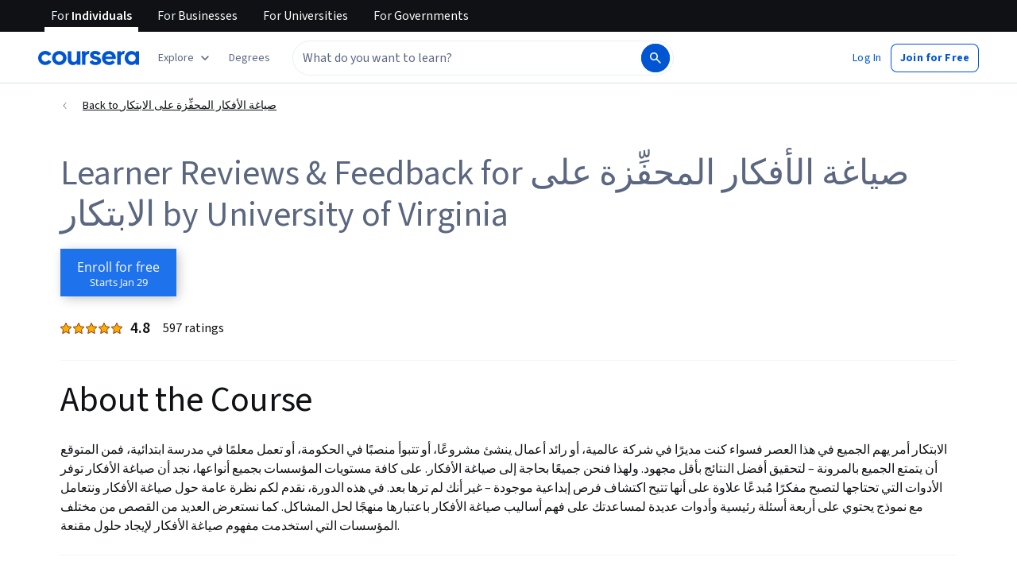

--- FILE ---
content_type: application/javascript
request_url: https://d3njjcbhbojbot.cloudfront.net/webapps/r2-builds/br/reviews/1.9d316a479af43b48038a.js
body_size: 6260
content:
(window.webpackJsonp=window.webpackJsonp||[]).push([[1],{JnJ8:function(module,e,n){"use strict";n.d(e,"a",function(){return r});var t=n("cVIm"),r={ENDPOINT_TEMPLATE:"".concat(t.a.url.base,"api/thirdpartyauth.v1/oauth/<serviceName>/initiate"),REDIRECT_URL:"".concat(t.a.url.base,"/ssoCallback")};e.b={config:t.a,naptimeResource:"thirdPartyAccounts.v1",authApi:"thirdpartyauth.v1/web",linkApi:"thirdpartyauth.v1/link",checkForcedSsoLoginApi:"thirdpartyauth.v1/forceSsoLogin",profilesApi:"profiles.v1",userEmailsApi:"grpc/useremails/v1/UserEmailsAPI",authTypes:["facebook","apple","google"],apple:{init:{clientId:"org.coursera.signin",scope:"name email",redirectURI:"https://www.coursera.org",state:Math.floor(16777215*Math.random()).toString(16),usePopup:!0}},facebook:{init:{appId:"823425307723964",status:!0,version:"v2.4"},loginParams:{scope:"public_profile,email,user_friends,user_birthday",return_scopes:!0}},google:{init:{client_id:"870424449695-86pfhfkg1mpnppc2t3809v4rh37c3vjv.apps.googleusercontent.com"}}}},K1Gl:function(module,e,n){"use strict";n.d(e,"c",function(){return toValidRedirect}),n.d(e,"b",function(){return loginMethodsToAuthModeWithMetadata}),n.d(e,"a",function(){return getAbsoluteRedirectToURL});var t=n("3tO9"),r=n.n(t),o=n("agHs"),a=(n("fw5G"),n("cVIm")),i=(n("juwT"),n("9ass"));function toValidRedirect(e){if(e&&"string"==typeof e){var n;try{n=new URL(e)}catch(n){return e.match(/^[&?/]/)?e:(o.captureException(new Error("unexpected redirect URL - malformed redirect URL"),{extra:{error:n,redirectTo:e}}),a.a.url.base)}var t=n.host,r=n.protocol;if(!["http:","https:"].includes(r))return o.captureException(new Error("unexpected redirect URL - invalid protocol"),{extra:{redirectTo:e}}),a.a.url.base;var i=new URL(a.a.url.base).host.replace(/(https:\/\/)?(www.)?/,"");if(null!=t&&t.endsWith(i))return e;o.captureException(new Error("unexpected redirect URL - untrusted domain"),{extra:{redirectTo:e}})}return a.a.url.base}function loginMethodsToAuthModeWithMetadata(e){var n=e.loginMethods,t=e.email,hasThirdPartyAuth=function(e){return e.some(function(e){return i.c.includes(e)})},getThirdPartyAuthService=function(e){return e.find(function(e){return i.c.includes(e)})},createAuthResult=function(e,n,o){return{mode:e,navigationOptions:r()({defaultEmail:t,formVariant:n},o&&{thirdPartyAuthService:o}),shouldSwitchFormsByQueryParam:!1}};return n.includes("generic")?createAuthResult(i.b.LOGINCONTINUE,i.a.GENERIC):n.length>1&&hasThirdPartyAuth(n)?createAuthResult(i.b.LOGINCONTINUE,i.a.GENERIC,getThirdPartyAuthService(n)):1===n.length&&"password"===n[0]?createAuthResult(i.b.LOGINCONTINUE,i.a.PASSWORD):1===n.length&&hasThirdPartyAuth(n)?createAuthResult(i.b.LOGINCONTINUE,i.a.SOCIALSSO,getThirdPartyAuthService(n)):createAuthResult(i.b.SIGNUPCONTINUE,i.a.PASSWORD)}var getAbsoluteRedirectToURL=function(e){var n,t;if(e)try{t=toValidRedirect(e),n=new URL(t,a.a.url.base).toString()}catch(e){o.captureException(new Error("Unexpected redirect URL - malformed redirect URL"),{extra:{error:e,validRedirectTo:t}}),n=void 0}return n}},NGBY:function(module,e,n){"use strict";n.d(e,"e",function(){return signup}),n.d(e,"b",function(){return login}),n.d(e,"a",function(){return getLoginMethods}),n.d(e,"c",function(){return onLogin}),n.d(e,"d",function(){return onSignup});var t=n("fsL8"),r=n.n(t),o=n("lSNA"),a=n.n(o),i=n("3tO9"),c=n.n(i),u=n("yXPU"),s=n.n(u),l=n("J4zp"),p=n.n(l),d=n("RIqP"),g=n.n(d),f=n("fw5G"),h=n.n(f),m=n("v6sC"),b=n("Wjkg"),v=n("caV5"),w=n("K1Gl"),k=n("MFkQ"),y=n("iDIl"),O=Object(m.a)("",{type:"rest"});function redirect(){var e=arguments.length>0&&void 0!==arguments[0]?arguments[0]:{};if("string"==typeof e)return window.location.replace(Object(w.c)(e));var n=window.location.href.split("/"),t=[].concat(g()(n.slice(0,3)),[n[3].replace(/^in\?/,"?")],g()(n.slice(4))).join("/"),r=new h.a(t);return r.deleteQueryParam("authMode"),r.deleteQueryParam("redirectTo"),Object.entries(e).forEach(function(e){var n=p()(e,2),t=n[0],o=n[1];return r.addQueryParam(t,o)}),window.location.href===r.toString()?window.location.reload():window.location.replace(Object(w.c)(r.toString()))}function signup(e){return _signup.apply(this,arguments)}function _signup(){return _signup=s()(r()().mark(function _callee(e){var n,t,o,a,i,u,s,l,p,d=arguments;return r()().wrap(function(r){for(;;)switch(r.prev=r.next){case 0:return n=e.email,t=e.name,o=e.password,a=e.redirectTo,i=e.botManagerToken,u=e.botManagerType,s=e.botManagerError,l=e.verificationEmailRedirectUrl,p=d.length>1&&void 0!==d[1]?d[1]:{},r.abrupt("return",Promise.resolve(O.post("api/register/v1",{data:c()(c()(c()({email:n,name:t,password:o,botManagerToken:i,botManagerType:u},s?{botManagerError:s}:null),{},{verifyEmail:n,verificationEmailRedirectUrl:l},a&&{redirectTo:a}),p)})));case 3:case"end":return r.stop()}},_callee)})),_signup.apply(this,arguments)}function login(e){return _login.apply(this,arguments)}function _login(){return(_login=s()(r()().mark(function _callee2(e){var n,t,o,a,i,u,s;return r()().wrap(function(r){for(;;)switch(r.prev=r.next){case 0:return n=e.email,t=e.mfa,o=e.password,a=e.redirectTo,i=e.botManagerToken,u=e.botManagerType,s=e.botManagerError,r.abrupt("return",Promise.resolve(O.post("api/login/v3",{data:c()(c()(c()({email:n,password:o,botManagerToken:i,botManagerType:u},s?{botManagerError:s}:null),{},{webrequest:!0},t&&{code:t}),a&&{redirectTo:a})})));case 2:case"end":return r.stop()}},_callee2)}))).apply(this,arguments)}function getLoginMethods(e){return _getLoginMethods.apply(this,arguments)}function _getLoginMethods(){return(_getLoginMethods=s()(r()().mark(function _callee4(e){return r()().wrap(function(n){for(;;)switch(n.prev=n.next){case 0:return n.abrupt("return",Promise.resolve(O.post("api/userAccounts.v1?action=getLoginMethods&email=".concat(encodeURIComponent(e)))));case 1:case"end":return n.stop()}},_callee4)}))).apply(this,arguments)}function onLogin(e){b.a.set("has_previously_logged_in",!0),Object(v.b)(),redirect(e)}function onSignup(e,n){b.a.set("has_previously_logged_in",!0),Object(v.b)();var t={},r=function(e){var n=new h.a(e),t=n.getQueryParamValue("action")===k.a,r=n.getQueryParamValue("canContinue"),o="true"===n.getQueryParamValue("aid");return!(t||o||r)}(window.location.href),o="onboarding-2022"===window.appName;r&&(t={isNewUser:"true"}),null!=n&&n.addShowTouAcceptParam&&(t=c()(c()({},t),{},a()({},y.f,"1"))),o&&(t=c()(c()({},t),{},{registrationReferrer:"uvOnboarding"},(null==n?void 0:n.hasSavedOnboardingOnSignup)&&{completedOnboarding:"true"}));var i={authMode:"signupSuccess"};t=c()(c()({},t),i);var u=function(e){var n="/"===decodeURIComponent(e),t="/search"===decodeURIComponent(e),r="/browse"===decodeURIComponent(e);return!e||n||t||r}(e),getRedirectURLWithParams=function(e){var n=arguments.length>1&&void 0!==arguments[1]?arguments[1]:{};if("string"==typeof e){var t=new h.a(e);return Object.entries(n).forEach(function(e){var n=p()(e,2),r=n[0],o=n[1];return t.addQueryParam(r,o)}),t.toString()}return c()(c()({},n),e)};o?redirect(getRedirectURLWithParams("/",t)):null!=n&&n.addShowTouAcceptParam||u?redirect(t||getRedirectURLWithParams(e,i)):redirect(getRedirectURLWithParams(e,i)||t)}},OHt9:function(module,e,n){"use strict";var t=n("J4zp"),r=n.n(t),o=n("fsL8"),a=n.n(o),i=n("yXPU"),c=n.n(i),u=n("44Ds"),s=n.n(u),l=n("ML/G"),p=n("zXDh"),d=n("z6VC"),g=n("p79O"),f=n("P5U6"),h={apple:{exports:"AppleID",url:function(){return"https://appleid.cdn-apple.com/appleauth/static/jsapi/appleid/1/en_US/appleid.auth.js"}},facebook:{exports:"FB",url:function(){return"https://connect.facebook.net/".concat(Object(p.getFacebookLocaleString)(),"/sdk.js")}},google:{exports:"gapi",url:function(){return"https://apis.google.com/js/platform.js?onload=googleAsyncInit"}},googleOneTap:{exports:"google",url:function(){return"https://accounts.google.com/gsi/client"}}};function isEnabled(e){var n="CN"===d.a.get();return"facebook"!==e||!n}function report(e,n){l.a.push(["socialPlugins.".concat(e,".error"),{name:e,message:n.message}])}var m=s()(function(){var e=c()(a()().mark(function _callee(e,n){var t;return a()().wrap(function(n){for(;;)switch(n.prev=n.next){case 0:if(!isEnabled(e)){n.next=17;break}return f.a.time(e),n.prev=2,t=h[e],n.next=6,new Promise(function(e,n){g.a.loadScript(t.url(),e,"",n)});case 6:return f.a.timeEnd(e),n.abrupt("return",window[t.exports]);case 10:throw n.prev=10,n.t0=n.catch(2),console.error("There was an issue loading the ".concat(e," plugin. See the following error:")),report(e,n.t0),new Error("Social Plugins: There was an error loading plugin ".concat(e));case 15:n.next=18;break;case 17:throw new Error("Social Plugins: Plugin ".concat(e," is disabled"));case 18:case"end":return n.stop()}},_callee,null,[[2,10]])}));return function(n,t){return e.apply(this,arguments)}}(),function(e,n){return e+n});function _facebook(){return(_facebook=c()(a()().mark(function _callee2(){var e;return a()().wrap(function(n){for(;;)switch(n.prev=n.next){case 0:return e=new Promise(function(e){window.fbAsyncInit=e}),n.next=3,Promise.all([e,m("facebook",Object(p.getFacebookLocaleString)())]);case 3:return n.abrupt("return",window[h.facebook.exports]);case 4:case"end":return n.stop()}},_callee2)}))).apply(this,arguments)}function _google(){return(_google=c()(a()().mark(function _callee3(){var e,n,t,o;return a()().wrap(function(a){for(;;)switch(a.prev=a.next){case 0:return e=new Promise(function(e){window.googleAsyncInit=e}),a.next=3,Promise.all([e,m("google")]);case 3:return n=a.sent,t=r()(n,2),o=t[1],a.abrupt("return",o);case 7:case"end":return a.stop()}},_callee3)}))).apply(this,arguments)}function _googleOneTap(){return(_googleOneTap=c()(a()().mark(function _callee4(){var e,n,t,o;return a()().wrap(function(a){for(;;)switch(a.prev=a.next){case 0:return e=new Promise(function(e){window.onGoogleLibraryLoad=e}),a.next=3,Promise.all([e,m("googleOneTap")]);case 3:return n=a.sent,t=r()(n,2),o=t[1],a.abrupt("return",o);case 7:case"end":return a.stop()}},_callee4)}))).apply(this,arguments)}var b={apple:function(){return m("apple")},facebook:function(){return _facebook.apply(this,arguments)},google:function(){return _google.apply(this,arguments)},googleOneTap:function(){return _googleOneTap.apply(this,arguments)}};n.d(e,"a",function(){return b})},UyNQ:function(module,e,n){"use strict";(function(t){var r,o,a=n("zdiy"),i=n.n(a),c=n("OFL0"),u=n.n(c),s=n("Puqe"),l=n.n(s),p=n("S+eF"),d=n.n(p),g=n("ML/G"),f=n("giKg"),h=n("lxc2"),_trackV2=function(e,n){var r=d.a.defer();return g.a.pushV2([e,i()(n||{},{facebook_enabled:h.a.enabled,apple_enabled:!!t.AppleID}),r.resolve]),r.promise},track=function(e){return _trackV2.bind(this,e)},trackForAccountType=function(e){return function(n){return _trackV2(e,{account_type:n||"coursera"})}},m=(r="system.error.emit",o="userModal",function(module,e){var n=e&&(e.code||e.errorCode)||e;return _trackV2(r,i()(l()(r,"errorCode"),{code:n,module:module,namespace:o}))}),trackUserModalErrorForModule=function(module){return m.bind(null,module)},trackErrorForAccountType=function(module){var e=trackUserModalErrorForModule(module);return function(n,t){e(i()({},t,{account_type:n}))}},_allSettled=function(e){var n=d.a.allSettled(e);return n.done(),n},b={closeModal:track("account.wall.click.close"),loginLinkClick:track("account.wall.click.login"),loginSubmit:trackForAccountType("account.login_detail.click.submit"),loginSuccess:trackForAccountType("account.login_detail.emit.submit_success"),loginView:track("account.login_detail.render"),loginError:trackUserModalErrorForModule("login"),signupLinkClick:track("account.wall.click.signup"),signupSubmit:trackForAccountType("account.signup_detail.click.submit"),signupSuccess:trackForAccountType("account.signup_detail.emit.submit_success"),signupView:track("account.signup_detail.render"),signupError:trackUserModalErrorForModule("signup"),thirdPartyAllow:trackForAccountType("account.signup_social.click.allow"),thirdPartyLoginSubmit:trackForAccountType("account.wall_login.click.submit"),thirdPartySignupSubmit:trackForAccountType("account.wall_signup.click.submit"),thirdPartyError:trackErrorForAccountType("signup_social"),oneTapClose:function(e){g.a.pushV2(["authentication.login.close.googleid",{namespace:{app:"authentication",page:"login",action:"close",component:"googleid"},reason:e.reason,schema_type:"FRONTEND"}])},oneTapView:function(){g.a.pushV2(["authentication.login.show.googleid",{namespace:{app:"authentication",page:"login",action:"show",component:"googleid"},schema_type:"FRONTEND"}])},requestEmailView:trackForAccountType("account.signup_social_request_email.render"),requestEmailSubmit:trackForAccountType("account.signup_social_request_email.click.submit"),requestEmailError:trackErrorForAccountType("signup_social_request_email"),requestPasswordView:trackForAccountType("account.signup_social_request_password.render"),requestPasswordSubmit:trackForAccountType("account.signup_social_request_password.click.submit"),requestPasswordError:trackErrorForAccountType("signup_social_request_password"),passwordResetRequestLinkClick:track("account.login_detail.click.recover_password"),passwordResetRequestSubmit:track("account.recover_password.click.submit"),passwordResetRequestView:track("account.forget_password.render"),passwordResetRequestError:trackUserModalErrorForModule("forget_password"),passwordCreateRequestView:track("account.create_password.render"),register:function(e){return _allSettled([b.signupSuccess(e),f.a.trackSignup()])},login:function(e){return _allSettled([b.loginSuccess(e)])},thirdPartyAuth:function(e,n){var t=e||(null==n?void 0:n.authType),r=null==n?void 0:n.authResponse,o=[];return null!=n&&n.isRegistration?o.push(b.register(t)):o.push(b.login(t)),t&&u()(r||{},"grantedScopes")&&o.push(b.thirdPartyAllow(t)),_allSettled(o)}};e.a=b}).call(this,n("yLpj"))},aFes:function(module,e,n){"use strict";n.d(e,"a",function(){return d});var t=n("4qC0"),r=n.n(t),o=n("S+eF"),a=n.n(o),i=n("v6sC"),c=n("8kE/"),u=n("BVC1"),s=n("JnJ8"),l=Object(i.a)("/api",{type:"rest"}),_apiCall=function(e){for(var n=arguments.length,t=new Array(n>1?n-1:0),o=1;o<n;o++)t[o-1]=arguments[o];return a()(l[e].apply(l,t)).then(function(e){try{return r()(e)?JSON.parse(e):e}catch(n){return e}}).catch(function(e){try{return a.a.reject(JSON.parse(e.responseText))}catch(n){return a.a.reject({code:e.responseText})}})},p={list:Object(c.a)(function(){return _apiCall("get",s.b.naptimeResource)}),login:function(e){return _apiCall("post",s.b.authApi,{data:e})},link:function(e){return _apiCall("post",s.b.linkApi,{data:e})},delink:function(e,n){var t=u.a.join(s.b.naptimeResource,e);return _apiCall("delete",t,{data:n})},addAlternateEmail:function(e){var n=u.a.join(s.b.userEmailsApi,"InsertUserEmail");return _apiCall("post",n,{data:e})},findIdFromEmail:function(e){var n=u.a.join(s.b.userEmailsApi,"GetUserEmail");return _apiCall("post",n,{data:{emailAddress:e}})},updateProfileName:function(e,n){var t=u.a.join(s.b.profilesApi,e);return _apiCall("put",t,{data:{userId:e,externalId:"",fullName:n}})},checkForcedSsoLogin:function(e,n,t){var r={email:e,returnTo:n||"/",preferredOrgIds:null==t?void 0:t.preferredOrgIds},o=s.b.checkForcedSsoLoginApi;return _apiCall("post",o,{data:r})}};e.b=p;var d=p.checkForcedSsoLogin},caV5:function(module,e,n){"use strict";n.d(e,"a",function(){return setLOHPSignupAbandonSignal}),n.d(e,"b",function(){return setPreviouslyLoggedInTimestamp});var t=n("9pRD"),r=n("9ass"),o=n("IWWe"),a=n("vDB9"),i=n("erQL"),c="signup-abandon-on-lohp-timestamp",u="previously-logged-in-timestamp",s=[r.b.SIGNUP,r.b.SIGNUPCONTINUE],setLOHPSignupAbandonSignal=function(e){var n=e.modalMode;"front-page"===(t.a.get().appName||"")&&s.includes(n)&&function(){if(!i.a&&a.a.isAvailable()){var e=Date.now();a.a.setItem(c,e,String)}}()},setPreviouslyLoggedInTimestamp=function(){if(!i.a&&o.a.isAvailable()){var e=Date.now();o.a.setItem(u,e,String)}}},lxc2:function(module,e,n){"use strict";var t=n("fsL8"),r=n.n(t),o=n("yXPU"),a=n.n(o),i=n("OHt9"),c=n("zdiy"),u=n.n(c),s=n("44Ds"),l=n.n(s),p=n("5lq0"),d=n("JnJ8"),g={enabled:!("CN"===p.a),init:l()(a()(r()().mark(function _callee(){var e;return r()().wrap(function(n){for(;;)switch(n.prev=n.next){case 0:return n.next=2,i.a.facebook();case 2:return(e=n.sent).init(d.b.facebook.init),n.abrupt("return",e);case 5:case"end":return n.stop()}},_callee)}))),getStatusOrLogin:function(e){return new Promise(function(n,t){g.init().then(function(r){r.getLoginStatus(function(o){"connected"===o.status?n(o):r.login(function(e){"connected"===e.status?n(e):"not_authorized"===e.status?t({code:"notAuthorized"}):t({code:"unknownStatus"})},u()({},d.b.facebook.loginParams,e))})}).catch(function(){return t({code:"unknownStatus"})})})}};e.a=g},yOow:function(module,e,n){"use strict";var t=n("3tO9"),r=n.n(t),o=n("zdiy"),a=n.n(o),i=n("OFL0"),c=n.n(i),u=n("ijCd"),s=n.n(u),l=n("S+eF"),p=n.n(l),d=n("aFes"),g=n("fsL8"),f=n.n(g),h=n("yXPU"),m=n.n(h),b=n("OHt9"),v=n("44Ds"),w=n.n(v),k=n("JnJ8"),y={init:w()(m()(f()().mark(function _callee(){var e,n;return f()().wrap(function(t){for(;;)switch(t.prev=t.next){case 0:return t.next=2,b.a.apple();case 2:return e=t.sent,n=k.b.apple.init,window&&(n.redirectURI=window.location.origin),e.auth.init(n),t.abrupt("return",e.auth);case 7:case"end":return t.stop()}},_callee)}))),getStatusOrLogin:function(){return y.init().then(function(e){return e.signIn()}).catch(function(e){return"user_cancelled_authorize"===e.error?Promise.reject({code:"notAuthorized"}):Promise.reject({code:"unknownStatus"})})}},O=y,T=n("lxc2"),E=n("5lq0"),S={enabled:!("CN"===E.a),init:w()(m()(f()().mark(function _callee2(){var e;return f()().wrap(function(n){for(;;)switch(n.prev=n.next){case 0:return n.next=2,b.a.google();case 2:return e=n.sent,n.abrupt("return",new Promise(function(n,t){e.load("auth2",m()(f()().mark(function _callee(){return f()().wrap(function(r){for(;;)switch(r.prev=r.next){case 0:return r.prev=0,r.t0=n,r.next=4,e.auth2.init(k.b.google.init);case 4:r.t1=r.sent,(0,r.t0)(r.t1),r.next=11;break;case 8:r.prev=8,r.t2=r.catch(0),t(r.t2);case 11:case"end":return r.stop()}},_callee,null,[[0,8]])})))}));case 4:case"end":return n.stop()}},_callee2)}))),loaded:!1,getStatusOrLogin:function(){return new Promise(function(e,n){S.init().then(function(t){t.grantOfflineAccess().then(function(o){var a=t.currentUser.get().getBasicProfile();if(a){var i=a.getEmail();e(r()(r()({},o),{},{email:i}))}else t.currentUser.listen(function(t){var a,i=null==t||null===(a=t.getBasicProfile())||void 0===a?void 0:a.getEmail();i?e(r()(r()({},o),{},{email:i})):n({code:"notAuthorized"})})}).catch(function(e){n("access_denied"===e?{code:"notAuthorized"}:{code:"unknownStatus"})})}).catch(function(){return n({code:"unknownError"})})})}},L=S,P=n("RIqP"),A=n.n(P),I=n("UyNQ");var R={enabled:!("CN"===E.a),init:w()(m()(f()().mark(function _callee(){var e;return f()().wrap(function(n){for(;;)switch(n.prev=n.next){case 0:return n.next=2,b.a.googleOneTap();case 2:return e=n.sent,n.abrupt("return",e.accounts.id);case 4:case"end":return n.stop()}},_callee)}))),loaded:!1,getStatusOrLogin:function(){return new Promise(function(e,n){R.init().catch(function(){}).then(function(n){n&&(n.initialize(r()(r()({},k.b.google.init),{},{callback:function(n){var t=n.credential;e({code:t})},nonce:A()("ABCDEFGHIJKLMNOPQRSTUVWXYZabcdefghijklmnopqrstuvwxyz0123456789").sort(function(){return Math.random()-.5}).slice(0,10).join("")})),n.prompt(function(e){e.isDisplayed()&&!e.isSkippedMoment()?I.a.oneTapView():(console.log("[Google One Tap]:",e.getNotDisplayedReason(),e.getSkippedReason()),e.isDismissedMoment()&&I.a.oneTapClose({reason:e.getDismissedReason()}))}))}).catch(n)})}},N=R;n.d(e,"a",function(){return x});var x={FACEBOOK:"facebook",APPLE:"apple",GOOGLE:"google",GOOGLE_ONE_TAP:"googleOneTap",SAML:"saml",JWT:"jwt",JWT_INVITE:"jwtInvite",ZOOM:"zoom",LTI:"lti"};e.b={facebook:T.a,apple:O,connect:function(e,n){if(e===x.FACEBOOK)return p()(T.a.getStatusOrLogin()).then(function(t){var r=null==t?void 0:t.authResponse,o=a()({authType:e,token:null==r?void 0:r.accessToken},n||{}),i=((null==r?void 0:r.grantedScopes)||"").split(","),u=s()(i,"email")||s()(i,"contact_email");return!c()(r||{},"grantedScopes")||u||o.email||o.password?d.b.login(o).then(function(n){return a()(n,{authType:e,authResponse:r})}):p.a.reject({code:"noEmailAvailable"})});if(e===x.APPLE)return p()(O.getStatusOrLogin()).then(function(t){var r,o,i,c=null==t||null===(r=t.authorization)||void 0===r?void 0:r.code,u=null==t||null===(o=t.user)||void 0===o?void 0:o.email,s=null==t||null===(i=t.user)||void 0===i?void 0:i.name,l=[null==s?void 0:s.firstName,null==s?void 0:s.middleName,null==s?void 0:s.lastName].filter(Boolean).join(" "),g=u?{authType:e,token:c,email:u}:{authType:e,token:c},f=a()(g,n||{});return null!=f&&f.token?d.b.login(f).then(function(n){var t=n.isRegistration,r=n.userId;return!0===t&&l&&d.b.updateProfileName(r,l),a()(n,{authType:e})}):p.a.reject({code:"unknownStatus"})});if(e===x.GOOGLE)return p()(L.getStatusOrLogin()).then(function(t){var o=t.code,i=t.email,c=a()({authType:e,token:o,email:i},n||{}),u=c.email||i;return u?d.b.login(r()(r()({},c),{},{email:u})).then(function(n){return a()(n,{authType:e,response:t})}):p.a.reject({code:"noEmailAvailable"})});if(e===x.GOOGLE_ONE_TAP)return p()(N.getStatusOrLogin()).then(function(t){var r=t.code,o=a()({authType:e,token:r},n||{});return null!=o&&o.token?d.b.login(o).then(function(n){return a()(n,{authType:e,response:t})}):p.a.reject({code:"noEmailAvailable"})});if(e===x.SAML||e===x.JWT||e===x.JWT_INVITE||e===x.LTI){var t=Object.assign({authType:e,token:n.token},n||{});return d.b.login(t).then(function(n){return a()(n,{authType:e})})}return p.a.reject({code:"unknownAuthType",authType:e})},getLinkedAccounts:function(){return d.b.list()},link:function(e,n){if(e===x.FACEBOOK)return p()(T.a.getStatusOrLogin()).then(function(t){var r=t.authResponse,o=a()({authType:e,token:r.accessToken},n||{});return d.b.link(o)});if(e===x.APPLE)return p()(O.getStatusOrLogin()).then(function(t){var r,o=null==t||null===(r=t.authorization)||void 0===r?void 0:r.code,i=a()({authType:e,token:o},n||{});return d.b.link(i)});if(e===x.GOOGLE)return p()(L.getStatusOrLogin()).then(function(t){var r=t.code,o=t.email,i=a()({authType:e,token:r,email:o},n||{});return d.b.link(i)});if(e===x.SAML||e===x.JWT||e===x.JWT_INVITE){var t=Object.assign({authType:e,token:n.token},n||{});return d.b.link(t)}return e===x.ZOOM?p.a.reject({code:"zoom",authType:e}):p.a.reject({code:"unknownAuthType",authType:e})},delink:function(e,n){return d.b.delink(e,n)},addAlternateEmail:function(e,n,t){return e===x.SAML||e===x.JWT||e===x.JWT_INVITE?d.b.findIdFromEmail(t).then(function(e){var t=e.userEmail.userId,r=Object.assign({userId:t},n);return d.b.addAlternateEmail(r)}):p.a.reject()}}}}]);
//# sourceMappingURL=1.9d316a479af43b48038a.js.map